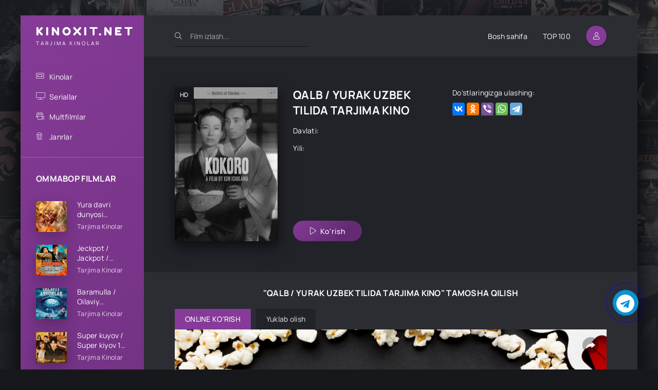

--- FILE ---
content_type: text/html; charset=utf-8
request_url: https://kinoxit.net/tarjima-kinolar/1276-qalb-yurak-uzbek-tilida-tarjima-kino.html
body_size: 32192
content:
<!DOCTYPE html>
<html lang="ru">
<head>
	<title>QALB / YURAK UZBEK TILIDA TARJIMA KINO » KINOXIT.NET - Tarjima Kino va Seriallar 2024</title>
<meta name="charset" content="utf-8">
<meta name="title" content="QALB / YURAK UZBEK TILIDA TARJIMA KINO » KINOXIT.NET - Tarjima Kino va Seriallar 2024">
<meta name="description" content="">
<meta name="keywords" content="">
<meta name="news_keywords" content="QALB / YURAK UZBEK TILIDA TARJIMA KINO">
<link rel="canonical" href="https://kinoxit.net/tarjima-kinolar/1276-qalb-yurak-uzbek-tilida-tarjima-kino.html">
<link rel="alternate" type="application/rss+xml" title="KINOXIT.NET - Tarjima Kino va Seriallar 2024" href="https://kinoxit.net/rss.xml">
<link rel="search" type="application/opensearchdescription+xml" title="KINOXIT.NET - Tarjima Kino va Seriallar 2024" href="https://kinoxit.net/index.php?do=opensearch">
<meta property="twitter:title" content="QALB / YURAK UZBEK TILIDA TARJIMA KINO » KINOXIT.NET - Tarjima Kino va Seriallar 2024">
<meta property="twitter:description" content="">
<meta property="twitter:url" content="https://kinoxit.net/tarjima-kinolar/1276-qalb-yurak-uzbek-tilida-tarjima-kino.html">
<meta property="twitter:card" content="summary_large_image">
<meta property="twitter:image" content="https://kinoxit.net/uploads/posts/2023-11/1688248454-670624079-serdce.webp">
<meta property="twitter:description" content="">
<meta property="og:type" content="article">
<meta property="og:site_name" content="KINOXIT.NET - Tarjima Kino va Seriallar 2024">
<meta property="og:title" content="QALB / YURAK UZBEK TILIDA TARJIMA KINO » KINOXIT.NET - Tarjima Kino va Seriallar 2024">
<meta property="og:description" content="">
<meta property="og:url" content="https://kinoxit.net/tarjima-kinolar/1276-qalb-yurak-uzbek-tilida-tarjima-kino.html">
<meta property="og:image" content="https://kinoxit.net/uploads/posts/2023-11/1688248454-670624079-serdce.webp">
<meta property="og:description" content="">
	<meta name="viewport" content="width=device-width, initial-scale=1.0" />
	<meta name="theme-color" content="#2700fe">
	<link rel="preload" href="/templates/playuz-dark/css/common.css" as="style">
	<link rel="preload" href="/templates/playuz-dark/css/styles.css" as="style">
	<link rel="preload" href="/templates/playuz-dark/css/engine.css" as="style">
	<link rel="preload" href="/templates/playuz-dark/css/fontawesome.css" as="style">
	<link rel="preload" href="/templates/playuz-dark/webfonts/manrope-400.woff2" as="font" type="font/woff2" crossorigin>
	<link rel="preload" href="/templates/playuz-dark/webfonts/manrope-500.woff2" as="font" type="font/woff2" crossorigin>
	<link rel="preload" href="/templates/playuz-dark/webfonts/manrope-700.woff2" as="font" type="font/woff2" crossorigin>
	<link rel="preload" href="/templates/playuz-dark/webfonts/fredoka-one-400.woff2" as="font" type="font/woff2" crossorigin>
	<link rel="preload" href="/templates/playuz-dark/webfonts/fa-light-300.woff2" as="font" type="font/woff2" crossorigin>
	<link rel="shortcut icon" href="/templates/playuz-dark/images/favicon.svg" />
	<link href="/templates/playuz-dark/css/common.css" type="text/css" rel="stylesheet" />
	<link href="/templates/playuz-dark/css/styles.css" type="text/css" rel="stylesheet" />
	<link href="/templates/playuz-dark/css/engine.css" type="text/css" rel="stylesheet" /> 
	<link href="/templates/playuz-dark/css/fontawesome.css" type="text/css" rel="stylesheet" />
	<script src="/player/playerjs.js" type="text/javascript"></script>
	<meta name="yandex-verification" content="deaa64a8165f5a30" />
	<meta name="google-site-verification" content="yyN1XemNhu3bQzVCNsQATP3WQzzLDeJEXuK6iiKr7O8" />
	
	<!-- Yandex.RTB -->
<script>window.yaContextCb=window.yaContextCb||[]</script>
<script src="https://yandex.ru/ads/system/context.js" async></script>
	
</head>

<body id="pmovie">

	<div class="wrapper">

		<div class="wrapper-container wrapper-main d-flex fd-column">

			<header class="header d-flex ai-center">
				<a href="/" class="logo header__logo">
					<div class="logo__title">KINOXIT.NET</div>
					<p class="logo__caption">Tarjima Kinolar</p>
				</a>
				<div class="header__search">
					<form id="quicksearch" method="post">
						<input type="hidden" name="do" value="search">
						<input type="hidden" name="subaction" value="search">
						<div class="header__search-box">
							<input id="story" name="story" placeholder="Film izlash..." type="text" autocomplete="off">
							<button type="submit" class="search-btn"><span class="fal fa-search"></span></button>
						</div>
					</form>
				</div>
				<ul class="header__menu d-flex jc-flex-end flex-grow-1 js-this-in-mobile-menu">
					<li><a href="/">Bosh sahifa</a></li>
					<li><a href="/top100.html">TOP 100</a></li>
				</ul>
				<div class="header__btn btn js-show-login"><span class="fal fa-user"></span></div>
				
				<div class="header__btn-menu d-none js-show-mobile-menu"><span class="fal fa-bars"></span></div>
			</header>

			<!-- END HEADER -->

			<div class="content flex-grow-1 cols d-flex">

				<aside class="col-side">



					<div class="side-block js-this-in-mobile-menu">
						<ul class="side-block__content side-block__menu side-block__menu--icon">			
									<li>
							<a href="#">Kinolar</a><span class="fal fa-ticket-alt"></span>
								<ul class="side-block__menu-hidden anim">
									<li><a href="/tarjima-kinolar/">Tarjima kinolar</a></li>
									<li><a href="/hind-kinolar/">Hindcha kinolar</a></li>
									<li><a href="/turk-kinolar/">Turkcha kinolar</a></li>
								</ul>
							</li>
							<li><a href="/seriallar/">Seriallar</a><span class="fal fa-tv"></span></li>
							<li><a href="/multfilmlar/">Multfilmlar</a><span class="fal fa-camera-movie"></span></li>                                                 
							                                               
							<li>
								<a href="#">Janrlar</a><span class="fal fa-popcorn"></span>
								<ul class="side-block__menu-hidden anim">
									<li><a href="/jangari/">Jangari</a></li>
									<li><a href="/komediya/">Komediya</a></li>
									<li><a href="/drama/">Drama</a></li>
									<li><a href="/melodrama/">Melodrama</a></li>
									<li><a href="/sarguzasht/">Sarguzasht</a></li>
									<li><a href="/qorqinchli/">Qo'rqinchli</a></li>
									<li><a href="/tarixiy/">Tarixiy</a></li>
									<li><a href="/klassika/">Klassika</a></li>
									<li><a href="/fantastika/">Fantastika</a></li>
									<li><a href="/hayotiy/">Hayotiy</a></li>
									<li><a href="/detektiv/">Detektiv</a></li>
									<li><a href="/sport/">Sport</a></li>
								</ul>
							</li>

						</ul>
					</div>

					<div class="side-block">
						<div class="side-block__title">OMMABOP FILMLAR</div>
						<div class="side-block__content">
						<a class="popular d-flex ai-center" href="https://kinoxit.net/tarjima-kinolar/4822-yura-davri-dunyosi-bogiga-qaytish-xitoy-filmi-uzbek-tilida-ozbekcha-2025-tarjima-kino-full-hd-skachat.html">
	<div class="popular__img img-fit-cover">
		<img class="xfieldimage kino_rasm_kichik" src="/uploads/posts/2025-12/1766301021_00000000000.webp" alt="">
	</div>
	<div class="popular__desc flex-grow-1">
		<div class="popular__title line-clamp">Yura davri dunyosi bog&#039;iga qaytish Xitoy filmi Uzbek tilida O&#039;zbekcha 2025 tarjima kino Full HD skachat</div>
		<ul class="poster__subtitle">
			<li class="ws-nowrap">Tarjima Kinolar</li>
		</ul>
	</div>
</a><a class="popular d-flex ai-center" href="https://kinoxit.net/tarjima-kinolar/4823-jeckpot-jackpot-dzhekpot-premyera-uzbek-tilida-ozbekcha-2025-tarjima-kino-full-hd-tas-ix-skachat.html">
	<div class="popular__img img-fit-cover">
		<img class="xfieldimage kino_rasm_kichik" src="/uploads/posts/2025-12/1766302115_000000000000.webp" alt="">
	</div>
	<div class="popular__desc flex-grow-1">
		<div class="popular__title line-clamp">Jeckpot / Jackpot / Джекпот Premyera Uzbek tilida O&#039;zbekcha 2025 tarjima kino Full HD tas-ix skachat</div>
		<ul class="poster__subtitle">
			<li class="ws-nowrap">Tarjima Kinolar</li>
		</ul>
	</div>
</a><a class="popular d-flex ai-center" href="https://kinoxit.net/tarjima-kinolar/4824-baramulla-oilaviy-arvohlar-premyera-yangi-hind-kino-uzbek-tilida-2025-tarjima-kino-full-hd-skachat.html">
	<div class="popular__img img-fit-cover">
		<img class="xfieldimage kino_rasm_kichik" src="/uploads/posts/2025-12/1766303473_0000000000000.webp" alt="">
	</div>
	<div class="popular__desc flex-grow-1">
		<div class="popular__title line-clamp">Baramulla / Oilaviy arvohlar Premyera Yangi Hind kino Uzbek tilida 2025 tarjima kino Full HD skachat</div>
		<ul class="poster__subtitle">
			<li class="ws-nowrap">Tarjima Kinolar</li>
		</ul>
	</div>
</a><a class="popular d-flex ai-center" href="https://kinoxit.net/seriallar/4821-super-kuyov-super-kiyov-1-2-3-4-5-6-7-8-9-10-15-20-30-50-60-70-qism-koreya-seriali-uzbek-tilida-barcha-qismlar.html">
	<div class="popular__img img-fit-cover">
		<img class="xfieldimage kino_rasm_kichik" src="/uploads/posts/2025-12/1766165316_b67e73bb57_fabrika-formatovscreenshot_1.webp" alt="">
	</div>
	<div class="popular__desc flex-grow-1">
		<div class="popular__title line-clamp">Super kuyov / Super kiyov 1-2-3-4-5-6-7-8-9-10-15-20-30-50-60-70 qism Koreya seriali uzbek tilida Barcha qismlar</div>
		<ul class="poster__subtitle">
			<li class="ws-nowrap">Tarjima Kinolar</li>
		</ul>
	</div>
</a><a class="popular d-flex ai-center" href="https://kinoxit.net/seriallar/4828-qoch-xonim-kelyapti-1-2-3-4-5-6-7-8-9-10-15-20-30-50-60-70-qism-koreya-seriali-uzbek-tilida-barcha-qismlar.html">
	<div class="popular__img img-fit-cover">
		<img class="xfieldimage kino_rasm_kichik" src="/uploads/posts/2025-12/1766353029_ascax.webp" alt="">
	</div>
	<div class="popular__desc flex-grow-1">
		<div class="popular__title line-clamp">Qoch Xonim Kelyapti 1-2-3-4-5-6-7-8-9-10-15-20-30-50-60-70 qism Koreya seriali uzbek tilida Barcha qismlar</div>
		<ul class="poster__subtitle">
			<li class="ws-nowrap">Tarjima Kinolar</li>
		</ul>
	</div>
</a><a class="popular d-flex ai-center" href="https://kinoxit.net/tarjima-kinolar/4746-yolgon-saroblari-3-ustasi-faranglar-3-premyera-uzbek-tilida-ozbekcha-2025-tarjima-kino-full-hd-tas-ix-skachat.html">
	<div class="popular__img img-fit-cover">
		<img class="xfieldimage kino_rasm_kichik" src="/uploads/posts/2025-11/1763390937_000000.webp" alt="">
	</div>
	<div class="popular__desc flex-grow-1">
		<div class="popular__title line-clamp">Yolg&#039;on saroblari 3 / Ustasi faranglar 3 Premyera Uzbek tilida O&#039;zbekcha 2025 tarjima kino Full HD tas-ix skachat</div>
		<ul class="poster__subtitle">
			<li class="ws-nowrap">Tarjima Kinolar</li>
		</ul>
	</div>
</a><a class="popular d-flex ai-center" href="https://kinoxit.net/tarjima-kinolar/4829-arvohli-uy-1-arvohli-saroy-1-aranmanai-1-hind-kino-uzbek-tilida-ozbekcha-2014-tarjima-kino-full-hd-tas-ix-skachat.html">
	<div class="popular__img img-fit-cover">
		<img class="xfieldimage kino_rasm_kichik" src="/uploads/posts/2025-12/1766415300_00000000000000.webp" alt="">
	</div>
	<div class="popular__desc flex-grow-1">
		<div class="popular__title line-clamp">Arvohli uy 1 / Arvohli saroy 1 / Aranmanai 1 Hind kino Uzbek tilida O&#039;zbekcha 2014 tarjima kino Full HD tas-ix skachat</div>
		<ul class="poster__subtitle">
			<li class="ws-nowrap">Tarjima Kinolar</li>
		</ul>
	</div>
</a><a class="popular d-flex ai-center" href="https://kinoxit.net/tarjima-kinolar/4832-arvohli-uy-2-arvohli-saroy-2-aranmanai-2-hind-kino-uzbek-tilida-ozbekcha-2016-tarjima-kino-hd-skachat.html">
	<div class="popular__img img-fit-cover">
		<img class="xfieldimage kino_rasm_kichik" src="/uploads/posts/2025-12/1766495886_00.webp" alt="">
	</div>
	<div class="popular__desc flex-grow-1">
		<div class="popular__title line-clamp">Arvohli uy 2 / Arvohli saroy 2 / Aranmanai 2 Hind kino Uzbek tilida O&#039;zbekcha 2016 tarjima kino HD skachat</div>
		<ul class="poster__subtitle">
			<li class="ws-nowrap">Tarjima Kinolar</li>
		</ul>
	</div>
</a><a class="popular d-flex ai-center" href="https://kinoxit.net/tarjima-kinolar/4836-arvohli-uy-3-arvohli-saroy-3-aranmanai-3-hind-kino-uzbek-tilida-2021-tarjima-kino-full-hd-skachat.html">
	<div class="popular__img img-fit-cover">
		<img class="xfieldimage kino_rasm_kichik" src="/uploads/posts/2025-12/1766587900_0000.webp" alt="">
	</div>
	<div class="popular__desc flex-grow-1">
		<div class="popular__title line-clamp">Arvohli uy 3 / Arvohli saroy 3 / Aranmanai 3 Hind kino Uzbek tilida 2021 tarjima kino Full HD skachat</div>
		<ul class="poster__subtitle">
			<li class="ws-nowrap">Tarjima Kinolar</li>
		</ul>
	</div>
</a><a class="popular d-flex ai-center" href="https://kinoxit.net/tarjima-kinolar/4830-yangi-yildagi-talonchilik-rojdestvodagi-ogirlik-2025-uzbek-tilida-ozbekcha-tarjima-kino-full-hd-tas-ix-skachat.html">
	<div class="popular__img img-fit-cover">
		<img class="xfieldimage kino_rasm_kichik" src="/uploads/posts/2025-12/1766420469_xe6b99db6c5f940afcb3cce3855ece6_webp_pagespeed_ic_trxafki33z-1.webp" alt="">
	</div>
	<div class="popular__desc flex-grow-1">
		<div class="popular__title line-clamp">Yangi yildagi talonchilik / Rojdestvodagi o&#039;g&#039;irlik 2025 Uzbek tilida O&#039;zbekcha tarjima kino Full HD tas-ix skachat</div>
		<ul class="poster__subtitle">
			<li class="ws-nowrap">Tarjima Kinolar</li>
		</ul>
	</div>
</a>
						</div>
					</div>
					
					<div class="soc-channels d-flex jc-center">
						<a href="#" target="_blank" class="soc-channels__item tlg"></a>
						<a href="#" target="_blank" class="soc-channels__item vk"></a>
						<a href="#" target="_blank" class="soc-channels__item yt"></a>
					</div>

				</aside>

				<!-- END COL SIDE -->

				<main class="col-main flex-grow-1 d-flex fd-column grid-2">
					
					
					
					
					<div class="flex-grow-1"><article class="page ignore-select pmovie">

	<div class="page__subcols d-flex">

		<div class="page__subcol-side">
			<div class="pmovie__poster img-fit-cover">
			<img class="xfieldimage kino_rasm_kichik" src="/uploads/posts/2023-11/1688248454-670624079-serdce.webp" alt="">
				<div class="poster__label">HD</div>
			</div>
		</div>

		<!-- END PAGE SUBCOL SIDE -->

		<header class="page__subcol-main flex-grow-1 d-flex fd-column">
			<h1>QALB / YURAK UZBEK TILIDA TARJIMA KINO</h1>
            
            
			<div class="pmovie__year">Davlati: </div>
			<div class="pmovie__year">Yili: </div>
            
            

			<div class="pmovie__genres flex-grow-1">            				

                    
                    
                    
                    
                    
                    
                    
                    
                    
                    
                    
                    
            </div>
            
            
            
			<div class="pmovie__subinfo d-flex jc-space-between ai-center">
				<div class="pmovie__btn btn icon-at-left js-scroll-to"><span class="fal fa-play"></span>Ko'rish</div>
					</div>
		</header>

		<!-- END PAGE SUBCOL MAIN -->
        
        <!-- Yandex.RTB R-A-5965949-3 -->
<div id="yandex_rtb_R-A-5965949-3"></div>
<script>
window.yaContextCb.push(()=>{
	Ya.Context.AdvManager.render({
		"blockId": "R-A-5965949-3",
		"renderTo": "yandex_rtb_R-A-5965949-3"
	})
})
</script>
        
		<ul class="page__subcol-side2 pmovie__header-list">
			<li class="pmovie__share not-shown-ajax">
				<div>Do'stlaringizga ulashing:</div>
				<div class="ya-share2 not-loaded" data-services="vkontakte,facebook,odnoklassniki,viber,whatsapp,telegram" data-counter="ig"></div>
			
            
            </li>
			
		</ul>

	</div>

	<!-- END PAGE SUBCOLS -->

	<h2 class="page__subtitle">"QALB / YURAK UZBEK TILIDA TARJIMA KINO" TAMOSHA QILISH</h2>	
	<div class="pmovie__player tabs-block">
		<div class="pmovie__player-controls d-flex ai-center">
			<div class="tabs-block__select d-flex flex-grow-1">
				<span>ONLINE KO'RISH</span> 
					<span>Yuklab olish</span> 
			</div>
		</div>
		<div class="tabs-block__content d-none video-inside video-responsive">
            
             
             
 				<div id="player"></div>
                <script>
					var player = new Playerjs({id:"player", file:"https://topfilm.info/6/tarjima_kinolar/Qalb_1955_480.mp4", poster:"/img/poster.jpg"});
                </script>                
            </div>
			<div class="tabs-block__content d-none video-inside video-responsive">
			<center> <br>
                <a class="btn1" href="https://topfilm.info/6/tarjima_kinolar/Qalb_1955_480.mp4"> 
                    <button type="button" class="btn btn-trailer"><i></i>YUKLAB OLISH</button> </a>
			</center></div>
            <br>
            <br>
            <br>

                            
         	                               </div>

                    

	<section class="sect pmovie__related">
		<h2 class="sect__title sect__header">O'xshash kinolar:</h2>
		<div class="sect__content d-grid">
			<a class="poster grid-item d-flex fd-column has-overlay" href="https://kinoxit.net/tarjima-kinolar/794-fil-ovchisi-oq-ovchi-qora-yurak-uzbek-tilida-tarjima-kino.html">
    <div class="poster__img img-responsive img-responsive--portrait img-fit-cover">
			<img class="xfieldimage kino_rasm_kichik" src="/uploads/posts/2023-11/1667241026-440194254-belyy-ohotnik-chernoe-serdce.webp" alt="">
        <div class="poster__label">HD</div>
    </div>
    <div class="poster__desc">
        <h3 class="poster__title ws-nowrap">FIL OVCHISI / OQ OVCHI, QORA YURAK UZBEK TILIDA TARJIMA KINO</h3>
        <ul class="poster__subtitle ws-nowrap">
            <li></li>
            <li>Tarjima Kinolar</li>
        </ul>
    </div>
</a><a class="poster grid-item d-flex fd-column has-overlay" href="https://kinoxit.net/tarjima-kinolar/1264-umidsiz-yurak-uzbek-tilida-tarjima-kino.html">
    <div class="poster__img img-responsive img-responsive--portrait img-fit-cover">
			<img class="xfieldimage kino_rasm_kichik" src="/uploads/posts/2023-11/1686329872-352504339-ved-serdce-esche-ditya.webp" alt="">
        <div class="poster__label">HD</div>
    </div>
    <div class="poster__desc">
        <h3 class="poster__title ws-nowrap">UMIDSIZ YURAK UZBEK TILIDA TARJIMA KINO</h3>
        <ul class="poster__subtitle ws-nowrap">
            <li></li>
            <li>Tarjima Kinolar</li>
        </ul>
    </div>
</a><a class="poster grid-item d-flex fd-column has-overlay" href="https://kinoxit.net/tarjima-kinolar/69-otash-qalb-yonayotgan-ehtiros-uzbek-tilida-tarjima-kino.html">
    <div class="poster__img img-responsive img-responsive--portrait img-fit-cover">
			<img class="xfieldimage kino_rasm_kichik" src="/uploads/posts/2023-11/1644342710-1247586918-zhguchaya-strast.webp" alt="">
        <div class="poster__label">HD</div>
    </div>
    <div class="poster__desc">
        <h3 class="poster__title ws-nowrap">OTASH QALB / YONAYOTGAN EHTIROS UZBEK TILIDA TARJIMA KINO</h3>
        <ul class="poster__subtitle ws-nowrap">
            <li></li>
            <li>Tarjima Kinolar</li>
        </ul>
    </div>
</a><a class="poster grid-item d-flex fd-column has-overlay" href="https://kinoxit.net/tarjima-kinolar/728-qalb-hotirjamligi-uzbek-tilida-tarjima-kino.html">
    <div class="poster__img img-responsive img-responsive--portrait img-fit-cover">
			<img class="xfieldimage kino_rasm_kichik" src="/uploads/posts/2023-11/1664976369-1180795343-esh-molis-lyubi.webp" alt="">
        <div class="poster__label">HD</div>
    </div>
    <div class="poster__desc">
        <h3 class="poster__title ws-nowrap">QALB HOTIRJAMLIGI UZBEK TILIDA TARJIMA KINO</h3>
        <ul class="poster__subtitle ws-nowrap">
            <li></li>
            <li>Tarjima Kinolar</li>
        </ul>
    </div>
</a><a class="poster grid-item d-flex fd-column has-overlay" href="https://kinoxit.net/tarjima-kinolar/908-yonayotgan-qalb-diljale-uzbek-tilida-tarjima-kino.html">
    <div class="poster__img img-responsive img-responsive--portrait img-fit-cover">
			<img class="xfieldimage kino_rasm_kichik" src="/uploads/posts/2023-11/1671550801-2108707091-arest.webp" alt="">
        <div class="poster__label">HD</div>
    </div>
    <div class="poster__desc">
        <h3 class="poster__title ws-nowrap">YONAYOTGAN QALB / DILJALE UZBEK TILIDA TARJIMA KINO</h3>
        <ul class="poster__subtitle ws-nowrap">
            <li></li>
            <li>Tarjima Kinolar</li>
        </ul>
    </div>
</a>
		</div>
	</section>
	
	<div class="page__comments">
		<div class="page__comments-title">Izohlar</div>
		<div class="page__comments-info">
			<span class="fal fa-exclamation-circle"></span>
                Iltimos <a href="/izoh.html">izoh yozish qoidalariga </a> amal qiling!
		</div>
		<script async src="https://comments.app/js/widget.js?3" data-comments-app-website="o-uhtnmu" data-limit="5" data-color="FFFFFF" data-colorful="1" data-dark="1"></script>
	</div>

</article>

<script>
    var videosDiv = document.getElementById("videos_lnkz");
    var seriesTitleElement = document.getElementById("Links-textz");
    var videoFrame = document.getElementById("videoFrame");
    var videoSelect = document.getElementById("videoSelect");
    var selectLabel = document.getElementById("selectLabel");
    var links = videosDiv.textContent.trim().split('\n');
    links.forEach(function(link, index) {
        var option = document.createElement("option");
        option.value = link.trim();
        option.text = (index + 1)+ "-" +seriesTitleElement.textContent; 
        videoSelect.appendChild(option);
    });

    if (links.length > 1) {
        videoSelect.style.display = "block";
        selectLabel.style.display = "block";
    }

    function changeVideo() {
        var selectedValue = videoSelect.value;
        videoFrame.src = selectedValue;
        videoFrame.style.display = "block";
    }
    window.onload = function () {
        changeVideo();
    };
</script></div>
					<div class="speedbar ws-nowrap"><a href="https://kinoxit.net/">KINOXIT.NET</a> » <a href="https://kinoxit.net/tarjima-kinolar/">Tarjima Kinolar</a> » QALB / YURAK UZBEK TILIDA TARJIMA KINO</div>
				</main>
				
				<!-- END COL MAIN -->

			</div>

			<!-- END CONTENT -->

			<footer class="footer d-flex ai-center">
				<div class="footer__text flex-grow-1">
					© KINOXIT.NET - 2024.
						<br>
						<div class="oq">
						<a href="/dmca_en.html">DMCA</a> |
						<a href="/izoh.html">Qoidalar</a> |
						<a href="/reklama.html">Reklama</a> |
						<a href="#">Обратная связь</a>
					</div>
					</div>
				<a href="/?do=feedback" class="footer__btn btn">Правообладателям</a>
				<div class="footer__counter">
					
					<!-- Yandex.Metrika counter -->
<script type="text/javascript" >
   (function(m,e,t,r,i,k,a){m[i]=m[i]||function(){(m[i].a=m[i].a||[]).push(arguments)};
   m[i].l=1*new Date();
   for (var j = 0; j < document.scripts.length; j++) {if (document.scripts[j].src === r) { return; }}
   k=e.createElement(t),a=e.getElementsByTagName(t)[0],k.async=1,k.src=r,a.parentNode.insertBefore(k,a)})
   (window, document, "script", "https://mc.yandex.ru/metrika/tag.js", "ym");

   ym(95450100, "init", {
		clickmap:true,
		trackLinks:true,
		accurateTrackBounce:true
   });
</script>
<noscript><div><img src="https://mc.yandex.ru/watch/95450100" style="position:absolute; left:-9999px;" alt="" /></div></noscript>
<!-- /Yandex.Metrika counter -->
					
				  <!--LiveInternet counter--><a href="https://www.liveinternet.ru/click"
target="_blank"><img id="licntE850" width="88" height="31" style="border:0" 
title="LiveInternet: показано число просмотров за 24 часа, посетителей за 24 часа и за сегодня"
src="[data-uri]"
alt=""/></a><script>(function(d,s){d.getElementById("licntE850").src=
"https://counter.yadro.ru/hit?t21.6;r"+escape(d.referrer)+
((typeof(s)=="undefined")?"":";s"+s.width+"*"+s.height+"*"+
(s.colorDepth?s.colorDepth:s.pixelDepth))+";u"+escape(d.URL)+
";h"+escape(d.title.substring(0,150))+";"+Math.random()})
(document,screen)</script><!--/LiveInternet-->  
					
					
				</div>
			</footer>

            <style type="text/css">
 .telegram-button {
 position: fixed;
 right: 13px;
 bottom: 80px;
 transform: translate(-50%, -50%);
 background: #0894d1; /*цвет кнопки*/
 border-radius: 50%;
 width: 50px; /*ширина кнопки*/
 height: 50px; /*высота кнопки*/
 color: #fff;
 text-align: center;
 line-height: 53px; /*центровка иконки в кнопке*/
 font-size: 35px; /*размер иконки*/
 z-index: 9999;
}
.telegram-button a {
 color: #fff;
}
.telegram-button:before,
.telegram-button:after {
 content: " ";
 display: block;
 position: absolute;
 border: 50%;
 border: 1px solid blue; /*цвет анимированных волн от кнопки*/
 left: -20px;
 right: -20px;
 top: -20px;
 bottom: -20px;
 border-radius: 50%;
 animation: animate 1.5s cubic-bezier(0, 0, 0.96, 0.73) infinite;
   
 opacity: 0;
 backface-visibility: hidden; 
}
 
.telegram-button:after{
 animation-delay: .5s;
}
 
@keyframes animate
{
 0%
 {
 transform: scale(0.5);
 opacity: 0;
 }
 50%
 {
 opacity: 1;
 }
 100%
 {
 transform: scale(1.2);
 opacity: 0;
 }
}
 
 </style>

<link rel="stylesheet" href="https://cdnjs.cloudflare.com/ajax/libs/font-awesome/4.7.0/css/font-awesome.min.css">


<a href="https://uzhd.org/" target="_blank" title="Скачать в Telegram" rel="noopener noreferrer"><div class="telegram-button"><i class="fa fa-telegram"></i></div></a></div>
            
            
			<!-- END FOOTER -->

		</div>

		<!-- END WRAPPER-MAIN -->

	</div>

	<!-- END WRAPPER -->

	

<div class="login login--not-logged d-none">
	<div class="login__header d-flex jc-space-between ai-center">
		<div class="login__title stretch-free-width ws-nowrap">Войти <a href="/?do=register">Регистрация</a></div>
		<div class="login__close"><span class="fal fa-times"></span></div>
	</div>
	<form method="post">
	<div class="login__content">
		<div class="login__row">
			<div class="login__caption">Логин:</div>
			<div class="login__input"><input type="text" name="login_name" id="login_name" placeholder="Ваш логин"/></div>
			<span class="fal fa-user"></span>
		</div>
		<div class="login__row">
			<div class="login__caption">Пароль: <a href="https://kinoxit.net/index.php?do=lostpassword">Забыли пароль?</a></div>
			<div class="login__input"><input type="password" name="login_password" id="login_password" placeholder="Ваш пароль" /></div>
			<span class="fal fa-lock"></span>
		</div>
		<label class="login__row checkbox" for="login_not_save">
			<input type="checkbox" name="login_not_save" id="login_not_save" value="1"/>
			<span>Не запоминать меня</span>
		</label>
		<div class="login__row">
			<button onclick="submit();" type="submit" title="Вход">Войти на сайт</button>
			<input name="login" type="hidden" id="login" value="submit" />
		</div>
	</div>
	<div class="login__social">
		<div class="login__social-caption">Или войти через</div>
		<div class="login__social-btns">
			
			
			
			
			
			
		</div>
	</div>
	</form>
</div>

	
<script src="/engine/classes/js/jquery3.js?v=5787b"></script>
<script src="/engine/classes/js/jqueryui3.js?v=5787b" defer></script>
<script src="/engine/classes/js/dle_js.js?v=5787b" defer></script>
<script type="application/ld+json">{"@context":"https://schema.org","@graph":[{"@type":"BreadcrumbList","@context":"https://schema.org/","itemListElement":[{"@type":"ListItem","position":1,"item":{"@id":"https://kinoxit.net/","name":"KINOXIT.NET"}},{"@type":"ListItem","position":2,"item":{"@id":"https://kinoxit.net/tarjima-kinolar/","name":"Tarjima Kinolar"}},{"@type":"ListItem","position":3,"item":{"@id":"https://kinoxit.net/tarjima-kinolar/1276-qalb-yurak-uzbek-tilida-tarjima-kino.html","name":"QALB / YURAK UZBEK TILIDA TARJIMA KINO"}}]}]}</script>
	<script src="/templates/playuz-dark/js/libs.js"></script>
	<script>
<!--
var dle_root       = '/';
var dle_admin      = '';
var dle_login_hash = '0236b31a7d21b2ff394a85c2046b23ae4303111f';
var dle_group      = 5;
var dle_skin       = 'playuz-dark';
var dle_wysiwyg    = '2';
var quick_wysiwyg  = '2';
var dle_min_search = '4';
var dle_act_lang   = ["Да", "Нет", "Ввод", "Отмена", "Сохранить", "Удалить", "Загрузка. Пожалуйста, подождите..."];
var menu_short     = 'Быстрое редактирование';
var menu_full      = 'Полное редактирование';
var menu_profile   = 'Просмотр профиля';
var menu_send      = 'Отправить сообщение';
var menu_uedit     = 'Админцентр';
var dle_info       = 'Информация';
var dle_confirm    = 'Подтверждение';
var dle_prompt     = 'Ввод информации';
var dle_req_field  = ["Заполните поле с именем", "Заполните поле с сообщением", "Заполните поле с темой сообщения"];
var dle_del_agree  = 'Вы действительно хотите удалить? Данное действие невозможно будет отменить';
var dle_spam_agree = 'Вы действительно хотите отметить пользователя как спамера? Это приведёт к удалению всех его комментариев';
var dle_c_title    = 'Отправка жалобы';
var dle_complaint  = 'Укажите текст Вашей жалобы для администрации:';
var dle_mail       = 'Ваш e-mail:';
var dle_big_text   = 'Выделен слишком большой участок текста.';
var dle_orfo_title = 'Укажите комментарий для администрации к найденной ошибке на странице:';
var dle_p_send     = 'Отправить';
var dle_p_send_ok  = 'Уведомление успешно отправлено';
var dle_save_ok    = 'Изменения успешно сохранены. Обновить страницу?';
var dle_reply_title= 'Ответ на комментарий';
var dle_tree_comm  = '0';
var dle_del_news   = 'Удалить статью';
var dle_sub_agree  = 'Вы действительно хотите подписаться на комментарии к данной публикации?';
var dle_captcha_type  = '0';
var dle_share_interesting  = ["Поделиться ссылкой на выделенный текст", "Twitter", "Facebook", "Вконтакте", "Прямая ссылка:", "Нажмите правой клавишей мыши и выберите «Копировать ссылку»"];
var DLEPlayerLang     = {prev: 'Предыдущий',next: 'Следующий',play: 'Воспроизвести',pause: 'Пауза',mute: 'Выключить звук', unmute: 'Включить звук', settings: 'Настройки', enterFullscreen: 'На полный экран', exitFullscreen: 'Выключить полноэкранный режим', speed: 'Скорость', normal: 'Обычная', quality: 'Качество', pip: 'Режим PiP'};
var allow_dle_delete_news   = false;
var dle_search_delay   = false;
var dle_search_value   = '';
jQuery(function($){
FastSearch();
});
//-->
</script>

	<!-- Yandex.RTB R-A-5965949-1 -->
<script>
window.yaContextCb.push(()=>{
	Ya.Context.AdvManager.render({
		"blockId": "R-A-5965949-1",
		"type": "floorAd",
		"platform": "touch"
	})
})
</script>
	
	<!-- Yandex.RTB R-A-5965949-2 -->
<script>
window.yaContextCb.push(()=>{
	Ya.Context.AdvManager.render({
		"blockId": "R-A-5965949-2",
		"type": "fullscreen",
		"platform": "touch"
	})
})
</script>
	
  
    <!-- Yandex.RTB R-A-5965949-4 -->
<script>
window.yaContextCb.push(()=>{
	Ya.Context.AdvManager.render({
		"blockId": "R-A-5965949-4",
		"type": "floorAd",
		"platform": "desktop"
	})
})
</script>
    
    
</body>
</html>

--- FILE ---
content_type: text/html; charset=utf-8
request_url: https://comments.app/embed/view?website=o-uhtnmu&page_url=https%3A%2F%2Fkinoxit.net%2Ftarjima-kinolar%2F1276-qalb-yurak-uzbek-tilida-tarjima-kino.html&origin=https%3A%2F%2Fkinoxit.net&page_title=QALB%20%2F%20YURAK%20UZBEK%20TILIDA%20TARJIMA%20KINO%20%C2%BB%20KINOXIT.NET%20-%20Tarjima%20Kino%20va%20Seriallar%202024&limit=5&color=FFFFFF&colorful=1&dark=1
body_size: 2414
content:
<!DOCTYPE html>
<html>
  <head>
    <meta charset="utf-8">
    <title>DiscussBot</title>
    <base target="_blank">
    <script>
try { if (window.localStorage && localStorage["bcom_token"]) {
  var arr = [];
  for (var i = 0; i < localStorage.length; i++) {
    var key = localStorage.key(i);
    arr.push(encodeURIComponent(key) + '=' + encodeURIComponent(localStorage[key]));
  }
  var ls = arr.join('; ');
  var xhr = new XMLHttpRequest();
  xhr.open('GET', location.href);
  xhr.setRequestHeader('X-Requested-With', 'relogin');
  xhr.setRequestHeader('X-Local-Storage', ls);
  xhr.onreadystatechange = function() {
    if (xhr.readyState == 4) {
      if (typeof xhr.responseBody == 'undefined' && xhr.responseText) {
        document.write(xhr.responseText);
        document.close();
      }
    }
  };
  xhr.withCredentials = true;
  xhr.send();
  document.close();
  document.open();
  console.log('xhr reload');
} } catch (e) {}
</script>
    <meta name="viewport" content="width=device-width, initial-scale=1.0, minimum-scale=1.0, maximum-scale=1.0, user-scalable=no" />
    <meta name="format-detection" content="telephone=no" />
    <meta http-equiv="X-UA-Compatible" content="IE=edge" />
    <meta name="MobileOptimized" content="176" />
    <meta name="HandheldFriendly" content="True" />
    <meta name="robots" content="noindex, nofollow" />
    <link rel="shortcut icon" href="/img/favicon.ico?1" type="image/x-icon">
    <link href="https://tg.dev/css/font-roboto.css?1" rel="stylesheet" type="text/css">
    <link href="https://tg.dev/css/bootstrap.min.css?3" rel="stylesheet">
    <link href="https://tg.dev/css/bootstrap-extra.css?2" rel="stylesheet">
    <link href="https://tg.dev/css/widget-frame.css?72" rel="stylesheet">
    <link href="/css/comments.css?31" rel="stylesheet">
    <style>body.bc-dark a,
body.bc-dark a:hover,
body.bc-dark .btn-link,
body.bc-dark .btn-link:hover,
body.bc-dark .btn-link:focus,
body.bc-dark .btn-default,
body.bc-dark .btn-default:hover,
body.bc-dark .btn-default:focus,
body.bc-dark .field-focused .bc-form-label,
body.bc-dark .bc-comments .liked .bc-comment-like,
body.bc-dark .bc-comments .disliked .bc-comment-dislike {
  color: #ffffff;
}
body.bc-dark .accent-color {
  color: #ffffff !important;
}
body.bc-dark .btn-link:hover,
body.bc-dark .btn-link:focus,
body.bc-dark .btn-default:hover,
body.bc-dark .btn-default:focus {
  background-color: rgba(255,255,255,0.1);
}
body.bc-dark input.bc-form-control:focus {
  box-shadow: inset 0 -2px 0 #ffffff;
}
body.bc-dark .bc-comments .bc-comment-reply-content:before,
body.bc-dark .bc-comments-footer .bc-comment-reply-content:before {
  border-left-color: #ffffff;
}
body.bc-dark .accent-bg,
body.bc-dark .accent-bg-hover {
  background-color: #ffffff !important;
}
body.bc-dark .accent-bg-hover:hover,
body.bc-dark .accent-bg-hover:focus {
  background-color: #f2f2f2 !important;
}

body.bc-dark .radio-item .radio-input-icon:before,
body.bc-dark .checkbox-item .checkbox-input-icon:before {
  border-color: #ffffff;
}
body.bc-dark .radio-item .radio-input-icon:after,
body.bc-dark .checkbox-item .checkbox-input-icon:before {
  background-color: #ffffff;
}
body.bc-dark .bc-customize-btn:before {
  background-image: url('data:image/svg+xml,%3Csvg height="18" viewBox="0 0 18 18" width="18" xmlns="http://www.w3.org/2000/svg"%3E%3Cpath d="m241 617c-4.97 0-9 4.03-9 9s4.03 9 9 9c.83 0 1.5-.67 1.5-1.5 0-.39-.15-.74-.39-1.01-.23-.26-.38-.61-.38-.99 0-.83.67-1.5 1.5-1.5h1.77c2.76 0 5-2.24 5-5 0-4.42-4.03-8-9-8zm-5.5 9c-.83 0-1.5-.67-1.5-1.5s.67-1.5 1.5-1.5 1.5.67 1.5 1.5-.67 1.5-1.5 1.5zm3-4c-.83 0-1.5-.67-1.5-1.5s.67-1.5 1.5-1.5 1.5.67 1.5 1.5-.67 1.5-1.5 1.5zm5 0c-.83 0-1.5-.67-1.5-1.5s.67-1.5 1.5-1.5 1.5.67 1.5 1.5-.67 1.5-1.5 1.5zm3 4c-.83 0-1.5-.67-1.5-1.5s.67-1.5 1.5-1.5 1.5.67 1.5 1.5-.67 1.5-1.5 1.5z" fill="%23ffffff" transform="translate(-232 -617)"/%3E%3C/svg%3E');
}
body.bc-dark .bc-comments .liked .bc-comment-like:before,
body.bc-icons-outlined.bc-dark .bc-comments .liked .bc-comment-like:before {
  background-image: url('data:image/svg+xml,%3Csvg height="16" viewBox="0 0 48 48" width="16" xmlns="http://www.w3.org/2000/svg"%3E%3Cpath d="m3.34712935 19.8555842 5.45197263-10.57316098c.73509745-1.27167797 2.06235672-4.28242322 3.51213222-4.28242322h18.305758c1.9476378 0 3.3830078.57849476 3.3830078 1.29101894v20.02892816c0 1.1233158-.799747 2.2042421-1.5756832 3.009638l-12.6053622 11.6567657c-1.4805025.0922093-2.452447-.282783-2.9158337-1.1249768-.6950799-1.2632903-.5310974-3.154234-.4290005-3.6205157l2.1175956-10.1419572h-11.50784136c-2.24613106 0-4.08387464.0726838-4.08387464-2.2587259v-2.2890204c0-.5934497.12251624-1.1657048.34712935-1.6955706zm36.31953735-14.8555842h2.6666666c1.4727592 0 2.6666667 1.17525253 2.6666667 2.625v15.75c0 1.4497475-1.1939075 2.625-2.6666667 2.625h-2.6666666c-1.4727592 0-2.6666667-1.1752525-2.6666667-2.625v-15.75c0-1.44974747 1.1939075-2.625 2.6666667-2.625z" fill="%23ffffff" transform="matrix(-1 0 0 -1 48 46)"/%3E%3C/svg%3E');
}
body.bc-dark .bc-comments .disliked .bc-comment-dislike:before,
body.bc-icons-outlined.bc-dark .bc-comments .disliked .bc-comment-dislike:before {
  background-image: url('data:image/svg+xml,%3Csvg height="16" viewBox="0 0 48 48" width="16" xmlns="http://www.w3.org/2000/svg"%3E%3Cpath d="m3.34712935 22.8555842 5.45197263-10.573161c.73509745-1.271678 2.06235672-4.2824232 3.51213222-4.2824232h18.305758c1.9476378 0 3.3830078.57849476 3.3830078 1.29101894v20.02892816c0 1.1233158-.799747 2.2042421-1.5756832 3.009638l-12.6053622 11.6567657c-1.4805025.0922093-2.452447-.282783-2.9158337-1.1249768-.6950799-1.2632903-.5310974-3.154234-.4290005-3.6205157l2.1175956-10.1419572h-11.50784136c-2.24613106 0-4.08387464.0726838-4.08387464-2.2587259v-2.2890204c0-.5934497.12251624-1.1657048.34712935-1.6955706zm36.31953735-14.8555842h2.6666666c1.4727592 0 2.6666667 1.17525253 2.6666667 2.625v15.75c0 1.4497475-1.1939075 2.625-2.6666667 2.625h-2.6666666c-1.4727592 0-2.6666667-1.1752525-2.6666667-2.625v-15.75c0-1.44974747 1.1939075-2.625 2.6666667-2.625z" fill="%23ffffff" transform="matrix(-1 0 0 1 48 0)"/%3E%3C/svg%3E');
}</style>
  </head>
  <body class="emoji_image bc-embed-mode bc-dark bc-accent-light" style="display:none">
    <div class="bc-content-wrap">
  <section class="bc-content no-transition">
    
    <div class="bc-header-wrap">
      
      <h3 class="bc-header">Comments</h3>
    </div>
    <div class="bc-comments"><div class="bc-list-empty-wrap">
  <div class="bc-list-empty">Be the first to add a comment</div>
</div><div class="bc-load-more accent-bg-hover bc-autoload hide" data-after=""></div></div>
      <div class="bc-comments-footer">
    <div class="bc-comments-footer-content">
      <form class="bc-comment-form bc-new-comment-form">
        <input type="hidden" name="thread_id" value="4OiSEloa" />
      </form>
      <div class="bc-comment-login">
        <div class="accent-bg-hover bc-comment-login-btn">Log in to comment</div>
      </div>
    </div>
  </div>
    <div class="bc-arrow-footer">
      <div class="bc-arrow-down ohide">
        <div class="bc-badge-wrap"><span class="bc-badge accent-bg"></span></div>
      </div>
    </div>
  </section>
  
  
</div>
    
    <script src="https://tg.dev/js/jquery.min.js"></script>
    <script src="https://tg.dev/js/jquery-ui.min.js"></script>
    <script src="https://tg.dev/js/bootstrap.min.js"></script>
    <script src="https://tg.dev/js/main-aj.js?72"></script>
    <script src="https://tg.dev/js/tgsticker.js?31"></script>
    <script src="https://oauth.tg.dev/js/telegram-widget.js?22"></script>
    <script src="https://tg.dev/js/widget-frame.js?65"></script>
    <script src="/js/comments.js?35"></script>
    <script>var ApiUrl="/api?api_hash=e916ddfb2ddf472cf4", ApiUnauth=true, ApiOAuthData = {"bot_id":871831167,"request_access":"write"};
var WidgetAutoHeight=true;
TWidget.initFrame({"auto_height":true});
Comments.init();
</script>
  </body>
</html>

--- FILE ---
content_type: text/css
request_url: https://kinoxit.net/templates/playuz-dark/css/styles.css
body_size: 34622
content:
/* BASIC LAYOUT
----------------------------------------------- */
.wrapper {min-width: 320px; position: relative; padding-top: 30px;
	background: url(../images/bg.jpg) center top fixed no-repeat; background-size: 100% auto;}
.wrapper-container {max-width: var(--max-width); margin: 0 auto; position: relative; z-index: 20;}
.wrapper-main {min-height: 100vh; background-color: var(--bg); box-shadow: 0 30px 60px rgba(0,0,0,1);}
.header {position: absolute; z-index: 10; left: 0; top: 0; right: 0; height: 80px; padding-left: 30px; padding-right: 60px;}
.footer {background: url(../images/logo.svg) 30px center / 40px no-repeat; 
	background-color: var(--bg-3); color: var(--tt-dark); padding: 30px var(--indent); padding-left: 86px;}
.col-main {padding: 30px var(--indent); padding-bottom: 60px; padding-top: 110px;}
.col-side {background: var(--gradient); color: #fff; padding: 110px 30px; width: 240px; position: relative;}
	
#scrolltop {position: fixed; width: 60px; height: 60px; line-height: 60px; right: 10px; bottom: 10px;
	z-index: 990; display: none; background-color: var(--bg); color: var(--tt-2); 
	cursor: pointer; font-size: 24px; border-radius: 50%; text-align: center; box-shadow: 0 5px 10px rgba(0,0,0,0.1);}


/* HEADER, NAV
----------------------------------------------- */
.logo {display: inline-flex; flex-direction: column; justify-content: center; height: 60px; text-align: left;
	width: 210px; margin-right: var(--indent);}
.logo__title {text-transform: uppercase; color: #fff; font-size: 22px; letter-spacing: 5px; 
	font-weight: 400; line-height: 1; font-family: 'Fredoka One', sans-serif;}
.logo__caption {font-size: 10px; font-weight: 500; color: #fff; 
	opacity: 0.9; text-transform: uppercase; letter-spacing: 3px; margin-top: 5px;}

.header__menu > li {margin-right: 30px; position: relative;}
.header__menu > li > a {height: 80px; display: flex; align-items: center;}
.header__menu > li:hover > a {color: var(--accent);}
.header__btn {padding: 0; width: 40px; font-size: 14px; box-shadow: var(--bsh-2);}

.header__search {position:relative; border-bottom: 1px solid var(--bdc); width: 260px;}
.header__search input, .header__search input:focus {padding: 0; border-radius: 0px; 
	background: none; box-shadow: none; color: #fff; padding-left: 30px;}
.header__search input:not(:focus)::placeholder {color: #fff; opacity: 0.6; font-size: 14px;} 
.header__search button {position:absolute; left: 0; top: 0; padding: 0; 
	background: none; color: #fff; opacity: 0.8; font-size: 14px;}


/* TOP ITEM
----------------------------------------------- */
.carou {padding: 30px var(--indent); margin: 0 var(--indent-negative); 
	background-color: var(--bg-2); position: relative; padding-bottom: 60px; margin-top: -30px;}
.carou__content:not(.owl-carousel) {display: flex; overflow: hidden;}
.carou__content > .top {width: calc((100% - 75px)/6); flex-shrink: 0; margin-right: 15px;}
.top {background-color: var(--bg-3);}
.top__desc {position: absolute; left: 0; right: 0; bottom: 0; z-index: 10; padding: 15px; color: #fff;}


/* SECTION
----------------------------------------------- */
.sect:not(:last-child) {margin-bottom: 60px;}
.sect__header {margin-bottom: 30px;}
.sect__title {font-size: 24px; font-weight: 700;}
.sect__subtitle {font-size: 21px;}
.desc {display: grid; grid-gap: 20px; line-height: 1.7; color: var(--tt-3); background: var(--bg-2); 
	margin: 0 var(--indent-negative); margin-bottom: -60px; margin-top: 60px; padding: 60px var(--indent);}
.desc h1, .desc h2, .desc h3 {font-weight: 700; font-size: 18px; color: var(--tt); line-height: 1.3;}
.desc a {text-decoration: underline;}
.desc ul li {position: relative; padding-left: 25px; margin-left: 25px;}
.desc ul li::before {content:"\f00c"; font-weight: 300; font-family:'Font Awesome 5 Pro'; 
	color: var(--accent); position: absolute; left: 0; top: 0;}
.speedbar {font-size: 14px; color: var(--tt-2); background-color: var(--bg-2);
	margin: 0 var(--indent-negative); margin-bottom: -60px; margin-top: 30px; padding: 30px var(--indent);}
.speedbar a:after {color: var(--tt); display: inline; content: '/'; margin: 0 5px;}
.speedbar a:hover {text-decoration: underline;}
.sect__btn-filter {display: flex; align-items: center; height: 30px; border-radius: 15px; padding: 0 15px; 
	font-size: 10px; text-transform: uppercase; font-weight: 500; letter-spacing: 1px; 
	border: 1px solid var(--accent); color: var(--tt); cursor: pointer; margin-left: 20px;}


/* POSTER ITEM
----------------------------------------------- */
.poster__img {box-shadow: var(--bsh); margin-bottom: 15px;}
.poster__desc {position: relative;}
.poster__rating {height: 17px; width: 85px; position: absolute; right: 5px; top: 4px; pointer-events: none;
	background: url(../dleimages/rating.svg); transform: scale(0.8,0.8); transform-origin: right top;}
.poster__rating-fill {position: absolute; left: 0; top: 0; height: 100%; z-index: 1; 
	background: url(../dleimages/rating.svg) 0 -34px repeat-x;}
.poster__title {font-size: 15px; font-weight: 500; padding-right: 80px;}
.poster__subtitle li {display: inline-block; font-size: 0.9em; margin-top: 6px; color: var(--tt-2); margin-right: 4px;}
.poster__subtitle li a {color: var(--tt-2);}
.poster__subtitle li:not(:last-child)::after {margin-left: 6px; content: '/'; opacity: 0.6;}
.poster__label {position: absolute; left: 0; top: 5px; z-index: 10; padding: 6px 10px; 
	background-color: var(--bg-3); color: #fff; font-size: 12px; font-weight: 500;}

.poster-ext.not-loaded {display: flex; padding: 30px; flex-direction: column; justify-content: center;}
.poster-ext.not-loaded::before {height: 100%; top: 0; margin: 0;}
.poster-ext {position: fixed !important; left: 0; bottom: 20px; z-index: 999; background: var(--bg); 
	box-shadow: var(--bsh); width: 500px; padding: 15px 15px 15px 165px; min-height: 180px;}
.poster-ext h1 {font-size: 15px; margin-bottom: 5px; white-space: nowrap; overflow: hidden; text-overflow: ellipsis;}
.poster-ext .pmovie__header-list {width: 100%; margin: 0;}
.poster-ext .page__text {max-height: 100px; overflow: hidden; margin: 0 0 -6px 0; position: relative; font-size: 13px;}
.poster-ext .page__text::before {content: ''; position: absolute; left: 0; right: 0; bottom: 0; height: 80%; 
	background: linear-gradient(to top, #2c2d33, transparent); z-index: 1;}
.poster-ext .pmovie__header-list li {margin: 0 !important; position: relative; z-index: 2;
	display: -webkit-box; -webkit-line-clamp: 2; -webkit-box-orient: vertical; overflow: hidden;}
.poster-ext .pmovie__header-list li > div:first-child {display: inline; margin: 0; font-size: 13px;}
.poster-ext .pmovie__poster {position: absolute; left: 0; top: 0; width: 150px; height: 100%;}
.poster-ext .not-shown-ajax {display: none !important;}


/* SIDEBAR
----------------------------------------------- */
.side-block + .side-block {padding: 30px; padding-bottom: 0; 
	border-top: 1px solid rgba(255,255,255,0.2); margin-left: -30px; margin-right: -30px;}
.side-block:not(:last-child) {margin-bottom: 30px;}
.side-block__title {font-weight: 700; font-size: 16px; margin-bottom: 30px;}
.side-block__menu--main {font-size: 16px; font-weight: 700;}
.side-block__menu--icon > li > a {padding-left: 26px;}
.side-block__menu > li + li {margin-top: 20px;}
.side-block__menu li {position: relative;}
.side-block__menu li .fal {position: absolute; left: 0; top: 1px; pointer-events: none; opacity: 0.8;}
.side-block__menu li span:not(.fal) {background-color: rgba(0,0,0,0.1); font-size: 11px; font-weight: 400;
	position: absolute; right: 0; top: -1px; border-radius: 3px; padding: 3px 6px; pointer-events: none;}
.side-block__menu > li > a {color: #fff; display: block;}
.side-block__menu a:hover, .showitems-btn:hover {text-decoration: underline;}
.showitems-btn {margin-top: 13px; cursor: pointer; color: var(--accent);  
	text-transform: uppercase; font-weight: 500; font-size: 12px; letter-spacing: 1px;}
.side-block__menu-hidden {position: absolute; left: 98%; top: -30px; z-index: 999; 
	background-color: var(--bg); box-shadow: var(--bsh); padding: 30px; width: 600px; 
	column-gap: 30px; column-width: 150px; border-right: 5px solid var(--accent); 
	visibility: hidden; opacity: 0; transform: translateX(30px);}
.side-block__menu-hidden li {margin-bottom: 10px;}
.side-block__menu > li:hover .side-block__menu-hidden {visibility: visible; opacity: 1; transform: translateX(0);}

.popular + .popular {margin-top: 20px;}
.popular .poster__subtitle li {color: #fff; opacity: 0.8;}
.popular__img {width: 60px; height: 60px; margin-right: 20px; box-shadow: 0 10px 26px rgba(0,0,0,0.25);}
.popular__title {line-height: 1.4; -webkit-line-clamp: 2; color: #fff;}
.popular:hover {text-decoration: underline;}

.soc-channels {position: absolute; left: 0; right: 0; bottom: 30px;}
.soc-channels__item {display: flex; flex-direction: column; justify-content: center; margin: 0 8px; 
	position: relative; background-color: rgba(0,0,0,0.3); box-shadow: var(--bsh-2); border-radius: 50%; 
	background-position: center center; background-repeat: no-repeat; width: 40px; height: 40px;}
.tlg {background-image: url(../images/i-tlg.svg); background-size: 16px;}
.vk {background-image: url(../images/i-vk.svg); background-size: 20px;}
.yt {background-image: url(../images/i-youtube.svg); background-size: 20px;}


/* FOOTER, PAGINATION
----------------------------------------------- */
.footer__btn {margin: 0 30px; height: 30px; border-radius: 15px; padding: 0 15px; text-transform: none;}
.footer__text {font-size: 13px; line-height: 1.7;}

.pagination {text-align: center; padding-top: 10px;}
.pagination__pages > a, .pagination__pages > span, .pagination__pages-btn > a, 
.pagination__pages-btn > span {display: inline-block; margin: 10px 5px 0 5px; line-height: 38px; 
	padding: 0 10px; min-width: 40px; font-size: 14px; border: 1px solid var(--bdc); border-radius: 20px;}
.pagination__pages1 > span:not(.nav_ext), .pagination__pages a:hover, .pagination__btn-loader a:hover,   
.pagination__pages-btn > a {background: var(--accent); color: #fff; border-color: var(--accent);}
.pagination__pages--full a, .pagination__pages--full span {line-height: 30px; min-width: 30px; font-size: 14px;}
.pagination__pages > span:not(.nav_ext), .pagination__pages-btn > span {background: var(--bg-2); color: var(--tt-3);}


/* INNER PAGE
----------------------------------------------- */
.page__subcols {padding: 60px var(--indent); margin: 0 var(--indent-negative); 
	background-color: var(--bg-2); position: relative; margin-top: -30px; margin-bottom: 30px;}
.page__subcol-side {width: 200px; margin-right: 30px;}
.page__subcol-side2 {width: 300px; margin-left: 30px;}
.pmovie__poster {width: 200px; height: 300px; box-shadow: var(--bsh);}
.pmovie__poster .poster__label {border-radius: 0 0 4px 0; right: auto; bottom: auto; left: 0; top: 0;}
.pmovie__original-title {color: var(--tt-2); text-transform: uppercase; font-size: 12px; 
	margin-top: 2px; font-weight: 500; letter-spacing: 1px;}
.page__subcol-main h1 {font-size: 22px; font-weight: 700;}
.page__subcol-main h1 a {margin-left: 10px; font-size: 14px; font-weight: 400;}
.pmovie__year {margin-top: 15px;}
.pmovie__genres {margin: 15px 0 20px 0; font-size: 13px; color: var(--tt-2);}
.pmovie__header-list {line-height: 1.5; font-size: 13px; color: var(--tt-3);}
.pmovie__header-list li + li {margin-top: 15px;}
.pmovie__header-list li > div:first-child {color: var(--tt); font-size: 14px; margin-bottom: 3px;}
.pmovie__header-list li a {border-bottom: 1px dotted var(--accent-2); color: var(--accent-2);}
.ya-share2 {height: 36px; padding-top: 6px; padding-bottom: 6px;}
.pmovie__ratings-caption {width: 100%; margin-bottom: 15px;}
.pmovie__rating {position: relative; margin-right: 30px;}
.pmovie__rating--site .poster__rating {position: static; transform: none;}
.pmovie__rating--site .pmovie__rating-content {height: 17px; margin: 9px 0 7px;}
.pmovie__rating--site .poster__rating-fill {height: 17px; top: 9px;}
.pmovie__rating-content {font-size: 24px;}
.pmovie__rating-caption {margin-top: 2px; color: var(--tt-2); font-size: 12px;}
.pmovie__subinfo {margin-top: 30px;}
.pmovie__subinfo > * {white-space: nowrap; width: 48%; padding: 0; text-align: center;}
.pmovie__btn {background: var(--gradient); text-transform: none; font-size: 14px;}
.pmovie__fav a {display: flex; align-items: center; justify-content: center; 
	height: 40px; border-radius: 20px; padding: 0 15px; 
	font-size: 14px; border: 3px solid var(--bdc); color: var(--tt-3);}

.page__subtitle {font-size: 16px; font-weight: 700; text-align: center; margin-bottom: 20px;}
.page__text {margin-bottom: 26px;}
.pmovie__player {position: relative; margin-bottom: 30px;}
.pmovie__complaint {position: absolute; right: 0; top: 100%; white-space: nowrap;}
.pmovie__complaint a {background-color: #eb4d4b; color: #fff; display: inline-block; padding: 5px 10px;}
.tabs-block__select span {cursor: pointer; display: inline-block;}
.tabs-block__select span {height: 40px; line-height: 40px; padding: 0 20px; 
	margin-right: 10px; background-color: var(--bg-2); color: var(--tt-3); font-weight: 500;}
.tabs-block__select span.is-active, .tabs-block__select span:hover {background: var(--accent); color: #fff;}
.pmovie__rating-likes {position: absolute; right: -10px; top: 0;}
.pmovie__rating-likes > * {display: flex; align-items: center; height: 30px; border-radius: 15px; 
	background-color: #6ab04c; color: #fff; box-shadow: var(--bsh-2); padding: 0 15px 0 10px; 
	font-weight: 500; margin-right: 10px;}
.pmovie__rating-likes > * .fal {font-size: 16px; margin-right: 10px;}
.pmovie__rating-likes > * + * {background-color: #eb4d4b;}
.pmovie__rating-likes > a:hover {background-color: var(--accent); color: #fff;}

.not-loaded {overflow: hidden; position: relative; text-align: center;}
.not-loaded::after {content: 'Загрузка...'; display: inline-block; position: relative; z-index: 1;}
.not-loaded::before {background: repeating-linear-gradient(45deg,#111,#111 10px,#222 10px,#222 20px); 
	animation: move 10s infinite linear; animation-direction: alternate; content: ''; width: 200%; height: 20px; 
	position: absolute; left: 0; top: 50%; margin-top: -10px;}
@keyframes move {
	from {transform: translateX(-50%);}
	to {transform: translateX(0%);}
}

/* TEXT BLOCK, TYPOGRAPHY, VIDEO BLOCK
----------------------------------------------- */
.full-text {line-height: 1.7; font-size: 15px; word-wrap: break-word;}
.full-text a {text-decoration: underline; color: #5278b1;}
.full-text img:not(.emoji), .full-text p, .full-text h1, .full-text h2, .full-text h3, .full-text h4, .full-text h5, 
.full-text > ul, .full-text > ol, .full-text table, .page__title {margin-bottom: 20px;}
.full-text > img[style*="left"], .full-text > .highslide img[style*="left"] {margin:0 10px 10px 0;}
.full-text > img[style*="right"], .full-text > .highslide img[style*="right"] {margin:0 0 10px 10px;}
.full-text > ul li, .full-text > ol li {padding-left: 60px; position: relative;}
.full-text > ul li:before {content: ''; width: 8px; height: 8px; border-radius: 50%; 
	border: 3px solid var(--accent); position: absolute; top: 5px; left: 34px;}
.full-text > ol {counter-reset: num;}
.full-text > ol li:before {content: counter(num); counter-increment: num; background-color: var(--accent); color: #fff; 
	position: absolute; top: -2px; left: 17px; width: 24px; height: 30px; font-size: 14px; font-weight: 500;
	display: flex; justify-content: flex-end; align-items: center; padding-right: 6px; box-sizing: border-box;}
.full-text > ol li:after {content: ''; border: 10px solid transparent; border-left-color: var(--accent); 
	position: absolute; left: 41px; top: -2px; transform: scale(0.66,1.5); transform-origin: 0 0;}
.full-text > ul li + li, .full-text > ol li + li {margin-top: 10px;}
.full-text table, .video-inside > * {width:100%;}
.full-text table tr td {padding:10px; border:2px solid #fff;}
.full-text table tr:nth-child(2n+1) {background-color:#f2f6f9;} 
.full-text table tr:nth-child(1) {background-color:#cee0ed;}
.full-text table img:not(.emoji) {margin:0; max-width:350px}
.full-text > *:last-child {margin-bottom: 0;}
.video-responsive {padding-top: 0%; position: relative;}
.video-responsive > iframe, .video-responsive > video {position: absolute; left: 0; top: 0; width: 100%; height: 100%;}
.full-text h1, .full-text h2, .full-text h3, .full-text h4, .full-text h5 {font-size: 21px;}
.full-text iframe {width: 100%; height: 400px; margin-bottom: 20px;}


/* COMMENTS
----------------------------------------------- */
.page__comments {margin: 0;}
.page__comments-title {font-size: 22px; font-weight: 500; margin-bottom: 20px;}
.page__comments-info {font-size: 14px; margin-bottom: 15px; margin-top: -15px; 
	color: var(--tt-3); line-height: 1.5;}
.page__comments-info .fal {color: #eb4d4b; margin-right: 6px;}
.page__comments-list {padding: 0;}
.page__comments-list--not-comments {padding: 0; border: 0;}
.add-comments-form.form {padding: 0; margin-bottom: 20px;}
.add-comments-form .form__input, .add-comments-form__input, .add-comments-form .form__textarea-inside textarea, 
.mass_comments_action select {box-shadow: inset 0 0 0 1px #111; border-radius: 0;}
.add-comments-form__input {margin-left: 20px;}
.add-comments-form .d-none, .comments_subscribe + br {display: none;}
.mass_comments_action {display: flex; align-items: center; max-width: 800px; white-space: nowrap; margin-bottom: 20px;}
.mass_comments_action select {flex: 1 1 0; margin: 0 -8px 0 20px;}
.mass_comments_action .bbcodes {border-radius: 0; padding: 0 10px;}

.comment-item__title {font-weight: 500; font-size: 18px; margin-bottom: 20px;}
.comment-item {margin-bottom: 20px; padding-bottom: 15px; border-bottom: 1px solid var(--bdc);}
.comment-item__img {width: 40px; height: 40px; border-radius: 50%; margin-right: 10px;}
.comment-item__letter {width: 100%; height: 100%; text-transform: uppercase; font-weight: 500; 
	position: absolute; left: 0; top: 0; z-index: 5; color: #fff; font-size: 18px;}
.comment-item__author {font-weight: 500; font-size: 14px;}
.comment-item__date {color: var(--tt-3); margin-top: 4px; font-size: 12px;}
.comment-item__main {margin: 8px 0 6px 0; font-size: 15px;}
.comment-item__rating {white-space: nowrap; font-size: 14px;}
.comment-item__rating a {margin-left: 6px;}
.comment-item__rating a > span:first-child {color: #6ab04c; margin-right: 2px;}
.comment-item__rating a:last-child > span:first-child {color: #eb4d4b;}
.comment-item__reply a {font-size: 12px; margin-right: 20px; color: var(--tt-2);}
.comment-item__reply a .fal {margin-left: 5px;}
.comment-item__reply + .comment-item__reply a .fal {margin-left: 0; margin-right: 5px;}
.comment-item__controls {text-align: right; font-size: 12px; margin-right: -15px;}
.comment-item__controls li {display: inline-block; vertical-align: middle; margin: 0 0 0 10px; height: 16px; line-height: 16px;}
.comment-item__controls a:not(:hover) {color: var(--tt-2);}
.comment-item__footer a:hover {text-decoration: underline;}
.comment-item__rating a:hover > span:first-child {text-decoration: none;}
.comment-item__controls .checkbox {transform: scale(0.8,0.8); margin-left: 5px;}


/* LOGIN
----------------------------------------------- */
.login {position: fixed; z-index: 999; left: 50%; top: 50%; transform: translate(-50%,-50%); overflow: hidden;
	background-color: var(--ui-bg); border-radius: 4px; width: 400px; 
	box-shadow: 0 0 0 10px rgba(255,255,255,0.2), 0 15px 45px rgba(0,0,0,1);}
.login__header {padding: 20px 40px; background-color: var(--ui-bg-darker);}
.login__title {font-size: 17px; font-weight: 500; padding: 1px 0; text-transform: capitalize;}
.login__close {cursor: pointer; font-size: 24px; opacity: 0.6; margin-left: 20px;}
.login__title a {border-bottom: 1px dotted var(--tt-3); margin-left: 10px; font-weight: 400; color: var(--tt-3);}
.login__content {padding: 20px 40px;}
.login__row {margin-bottom: 20px; position: relative; display: block; font-size: 14px; color: var(--tt-3);}
.login__caption {font-size: 14px; color: var(--tt); margin-bottom: 10px;}
.login__caption a {text-decoration: underline; margin-left: 6px; color: var(--accent);}
.login__input input {padding-left: 40px;}
.login__row .fal {opacity: 0.5; position: absolute; left: 0; bottom: 0; line-height: 40px; width: 40px; text-align: center;}
.login__row button {width: 100%;}
.login__social {background-color: var(--ui-bg-darker); padding: 20px 40px; text-align: center;}
.login__social-caption {font-size: 11px; text-transform: uppercase; margin-bottom: 10px;}
.login__social-btns a {display:inline-block; margin: 0 3px; vertical-align:top;}
.login__social-btns img {display:block; width:30px; height: 30px; border-radius: 50%;}
.login__avatar {width: 40px; height: 40px; border-radius: 50%; margin-right: 10px;}
.login__menu {padding-left: 35px; padding-right: 35px; margin-bottom: -10px;}
.login__menu li {flex: 1 1 0; min-width: auto; max-width: 100%; margin: 0 5px 10px 5px;}
.login__menu a {display: block; border-radius: 6px; padding: 10px; text-align: center; white-space: nowrap;
	background-color: var(--ui-bg-darker); box-shadow: inset 0 0 10px rgba(0,0,0,0.1); font-size: 13px;}
.login__menu .fal {display: block; height: 30px; font-size: 24px; opacity: 0.3;}


/**
 * Owl Carousel v2.3.4
 * Copyright 2013-2018 David Deutsch
 * Licensed under: SEE LICENSE IN https://github.com/OwlCarousel2/OwlCarousel2/blob/master/LICENSE
 */
 .owl-carousel {width: 100%; position: relative; z-index: 1;}
 .owl-carousel .owl-stage {position: relative; display:flex; justify-content:flex-start;}
 .owl-carousel .owl-stage-outer {position: relative; overflow: hidden; transform: translate3d(0px, 0px, 0px);}
 .owl-carousel .owl-item {position: relative; min-height: 10px;}
 .owl-carousel .owl-nav.disabled, .owl-carousel .owl-dots.disabled, .owl-carousel.owl-refresh .owl-item {display: none;}
 .owl-carousel.owl-loaded, .owl-carousel.owl-loading, .no-js .owl-carousel {display: block; opacity: 1;}
 .owl-carousel.owl-drag .owl-item {user-select: none;}
 .owl-carousel.owl-grab {cursor: move; cursor: grab;}
 .owl-carousel .animated {animation-duration: 1000ms; animation-fill-mode: both;}
 .owl-carousel .owl-animated-in {z-index: 0;}
 .owl-carousel .owl-animated-out {z-index: 1;}
 .owl-carousel .fadeOut {animation-name: fadeOut;}
 @keyframes fadeOut { 0% {opacity: 1;} 100% {opacity: 0;} }
 .owl-height {transition: height 500ms ease-in-out;}
 .owl-carousel .owl-item .owl-lazy {opacity: 0; transition: opacity 400ms ease;}
 .owl-carousel .owl-item img.owl-lazy {transform-style: preserve-3d;}
 .owl-nav {position: absolute; left: 0; right: 0; top: 50%;}
 .owl-prev, .owl-next {display: flex; cursor: pointer; box-shadow: none; width: 40px; height: 30px; 
	background: none; color: var(--tt-2); position: absolute; top: 0; font-size: 28px; margin-top: -15px;}
 .owl-prev {left: -50px;}
 .owl-next {right: -50px;}
 .owl-prev:hover, .owl-next:hover {background: none; color: var(--accent);}
 .owl-dots {text-align: center; position: absolute; left: 0; right: 0; bottom: -37px;}
 .owl-dot {display: inline-block; width: 16px; height: 16px; border-radius: 50%; 
	cursor: pointer; background: var(--bg); margin: 0 5px; box-shadow: var(--bsh-2);}
.owl-dot.active, .owl-dot:hover {background: var(--accent);}


/* ADAPTIVE, MOBILE MENU
----------------------------------------------- */
.overlay {position: fixed; z-index: 998; left: 0; top: 0; width: 100%; height: 100%; 
	opacity: 0.6; background-color: #000; cursor: pointer; display: none;}
.mobile-menu {width: 280px; height: 100%; overflow-x: hidden; overflow-y: auto;
	padding: 10px 20px; z-index: 999; position: fixed; left: -320px; top: 0; transition: left .4s; 
	background: var(--gradient); color: #fff;}
.mobile-menu.is-active {left: 0;}
.mobile-menu-close {cursor: pointer; display: block; left: 280px; top: -40px; position: fixed; z-index: 999;
	width: 40px; height: 40px; line-height: 40px; text-align: center; font-size: 18px; opacity: 0;
	background-color: #e84e36; color: #fff; transition: top .4s, opacity .4s;}
.mobile-menu-close.is-active {top: 0px; opacity: 1;}
body.mobile-menu-is-opened {overflow: hidden; width: 100%; height: 100%;}
.mobile-menu .header__menu, .mobile-menu .side-block__menu-hidden {margin: 0; padding: 10px 20px; display: block; background: var(--bg-3); 
	width: calc(100% + 40px); margin: -10px -20px 25px -20px; max-width: none;}
.mobile-menu .header__menu > li {width: 100%; margin: 0; padding: 0;}
.mobile-menu .header__menu > li > a {height: 40px; color: #fff;}
.mobile-menu .side-block__menu-hidden {background-color: var(--bg); position: static; 
	opacity: 1; visibility: visible; transform: none; border: 0; margin-top: 30px; padding-top: 20px;}

@media screen and (max-width: 1220px) {
	body {background-image: none;}
	.wrapper {padding: 0; background-image: none; overflow: hidden;}
	.wrapper-container {max-width:1000px;}
	.header__menu, .col-side .js-this-in-mobile-menu11, .pagination__pages-btn {display: none;}
	.header__btn {background-color: var(--bg-2); color: var(--tt-2);}
	.header__btn-menu {cursor: pointer; width: 40px; height: 40px; border-radius: 50%; line-height: 40px; 
		text-align: center; box-shadow: var(--bsh-2); background: var(--gradient); color: #fff; 
		display: block; margin-left: 10px; font-size: 18px;}
	.header__search {flex: 1 1 0; margin: 0 20px; max-width: 100%; min-width: 50px;}
	.header {margin-bottom: 0; position: static; padding: 0 var(--indent);}
	.carou {padding: 20px; padding-bottom: 60px;}
	.d-grid, #dle-content {grid-gap: 20px 20px; grid-template-columns: repeat(auto-fill,minmax(140px,1fr));}
	.col-main {padding-top: 30px;}
	.col-side {width: 220px; padding: 30px 20px 100px 20px; order: 10;}
	.side-block + .side-block {padding: 30px 20px 0 20px; margin-left: -20px; margin-right: -20px;}
	#scrolltop {width: 40px; height: 40px; line-height: 40px; font-size: 18px;}
	.logo__title, .logo__caption {color: var(--tt);}
	.logo {width: auto; margin: 0;}

	.page__subcols {padding-top: 20px; padding-bottom: 20px;}
	.page__subcol-side {margin-right: 20px;}
	.page__subcol-side2, .page__col-side {width: 100%; margin: 0; margin-top: 20px;}
	.pmovie__header-list li + li {margin-top: 5px;}
	.pmovie__player {margin-left: var(--indent-negative); margin-right: var(--indent-negative);}
	.tabs-block__select span {margin: 0;}
	.pmovie__rating-likes {position: static; margin-top: 20px; padding-left: 20px;}
	.pmovie__complaint {margin-top: -50px;}
}

@media screen and (max-width: 950px) {
	.wrapper-container {max-width:768px;}
	.carou__content > .top {width: calc((100% - 60px)/5);}
	.col-side {width: 100%; padding-top: 0;}
	.col-side .js-this-in-mobile-menu {display: none;}
	.footer {justify-content: center; text-align: center; background-image: none; padding: 20px;}
	.footer__text {min-width: 100%; margin: 0 0 20px 0;}
}

@media screen and (max-width: 760px) {
	.wrapper-container {max-width:640px;}
	.carou__content > .top {width: calc((100% - 30px)/3);}
	.header__search {order: 10; min-width: 100%; margin: 0;}
	.header {height: auto; padding-bottom: 20px;}
	.logo {flex: 1 1 0; min-width: 50px; max-width: 100%; margin-right: 20px;}

	.page__text .quote {margin-left: var(--indent-negative); margin-right: var(--indent-negative); padding-right: var(--indent);}
	.full-text h1, .full-text h2, .full-text h3, .full-text h4, .full-text h5 {font-size: 18px;}
	
	.add-comments-form__input {min-width: 100%; margin: 0 0 10px 0;}
	.add-comments-form__btn {width: 100%; order: 10;}
	.add-comments-form .form__row--protect .form__caption {width: 100%; margin: 0 0 10px 0;}
	.mass_comments_action, .comment-item__controls, .comment-item__rating-caption {display: none;}
}

@media screen and (max-width: 590px) {
	.wrapper-container22 {max-width:480px;}
	.login {max-width: 90%; max-height: 90%; overflow-x: hidden; overflow-y: auto;}
	.login__header, .login__content, .login__social, .pages-bg {padding-left: 20px; padding-right: 20px;}
	.carou__content > .top {width: calc((100% - 30px)/3);}
	.footer .btn {width: 100%; margin: 0; margin-bottom: 20px;}

	.page__subcols {display: block; position: relative;}
	.page__subcol-side {width: 120px; float: left; margin-right: 10px;}
	.pmovie__poster {width: 120px; height: 180px;}
	.page__subcol-main h1 {font-size: 18px;}
	.page__subcol-main {display: inline;}
	.pmovie__ratings {margin: 0; justify-content: space-between;}
	.pmovie__ratings-caption {display: none;}
	.pmovie__rating {margin: 0;}
	.pmovie__rating--site {margin-right: 0px;}
	.pmovie__ratings {width: 100%; padding-top: 5px;}
	.pmovie__ratings::before {content: ""; display: table; clear: both; width: 100%;}
	.pmovie__subinfo {justify-content: space-between; margin: 0; margin-top: 20px;}
	.pmovie__share {min-width: 100%; text-align: center;}
	.tabs-block__select span {flex: 1 1 0; min-width: auto; max-width: 100%; white-space: nowrap; text-align: center;}
}

@media screen and (max-width: 470px) {
	.wrapper-container22 {max-width:360px;}
	.carou__content > .top {width: calc((100% - 20px)/3); margin-right: 10px;}
	.top__desc {padding: 10px; font-size: 13px;}
	.header__logo > * {white-space: nowrap; overflow: hidden; text-overflow: ellipsis;}
}

.filter-block {margin-bottom: 0px;}
.filter-block__form {display: flex; flex-wrap: wrap;}
.filter-block__cell {margin-left: 10px;}
.filter-block__cell--full-width {grid-column: 1 / -1;}
.filter-block__cell-caption {margin-bottom: 10px;}
.filter-block__cell-content > * {width: 100%; display: block;}
.filter-block__cell-content--two-columns {display: flex; justify-content: space-between;}
.filter-block__cell-content--two-columns > * {width: calc((100% - 10px)/2) !important;}
.filter-block__cell-content select, .filter-block__cell-content input[type="text"], 
.filter-block__cell-content--check-group {height: 40px; line-height: 36px; background-position: right 14px top 54%;
	background-color: var(--bg); color: var(--tt); border: 2px solid var(--bdc); border-radius: 20px; 
	box-shadow: none; font-size: 14px;  padding: 0 15px; background-size: 10px; display: inline-block;
	white-space: nowrap; overflow: hidden; text-overflow: ellipsis; width: auto; box-sizing: border-box;}
.filter-block__cell-content select {padding: 0 30px 0 10px;}
.filter-block__cell-content input[type="text"]::placeholder {opacity: 1; color: var(--tt); font-size: 14px;}
.filter-block__cell-content input[type="text"]:focus::placeholder {opacity: 0;}
.filter-block__cell-content--inp-year input {width: 80px !important;}
[data-dlefilter="reset"] {width: 40px; background-color: var(--bg-2); color: var(--tt-2); 
	padding: 0; font-size: 18px; border: 1px solid var(--bdc);}
@media screen and (max-width: 1220px) {
	.filter-block {width: 100%; margin-bottom: -10px; margin-top: 20px;}
	.filter-block__cell {margin: 0 10px 10px 0;}
}
@media screen and (max-width: 470px) {
	.filter-block__form {justify-content: space-between;}
	.filter-block__cell {margin-right: 0; width: 48%;}
	.filter-block__cell:first-child {width: calc(100% - 50px); order: 10;}
	.filter-block__cell-content > * {width: 100% !important;}
	.filter-block__cell-content--inp-year input {width: 100% !important;}
	.filter-block__cell--btns {width: 40px; order: 11;}
}
	
/* FLEX FALLBACK FOR SMART TV
----------------------------------------------- */
/*
@media screen and (min-width: 1800px) {
    #dle-content, .d-grid {display: flex; justify-content: space-between; flex-wrap: wrap; grid-gap: 0 0;}
    #dle-content > *:not(.grid-item), #dle-content {width: 100%;}
    .poster {width: 23%; margin-bottom: 30px;}
	.pagination {margin-top: -10px;}
	.page__comments {margin-top: -30px;}
}
*/
	/* Serial */


.buttttons {
	display: table;
	height: 100%;
	width: 100%;
}

.kontaiher {
	display: table-cell;
	padding: 1em;
	text-align: center;
	vertical-align: middle;
}

.BatcoH {
	color: #fff;
	cursor: pointer;
	display: block;
	font-size: 16px;
	font-weight: 400;
	line-height: 45px;
	margin: .5em;
	max-width: 90px;
	position: relative;
	text-decoration: none;
	vertical-align: middle;
	width: 100%;
	border-radius: 15px;
}

@media(min-width:250px) {
	.BatcoH {
		display: inline-block;
		margin-right: .4em;
	}

	.BatcoH:nth-of-type(even) {
		margin-right: .4em;
	}
}

@media(min-width:350px) {
	.BatcoH:nth-of-type(even) {
		margin-right: .5em;
	}

	.BatcoH:nth-of-type(5) {
		margin-right: .5em;
	}
}

.BatcoH:hover {
	text-decoration: none!important;
}

.BatcoH-dub {
	color: #000;
	cursor: pointer;
	display: block;
	font-size: 16px;
	font-weight: 400;
	line-height: 45px;
	margin: 0 auto .5em;
	max-width: 200px;
	position: relative;
	text-decoration: none;
	vertical-align: middle;
	width: 100%;
}

@media(min-width:250px) {
	.BatcoH-dub {
		display: inline-block;
		margin-right: .4em;
	}

	.BatcoH-dub:nth-of-type(even) {
		margin-right: .4em;
	}
}

@media(min-width:350px) {
	.BatcoH-dub:nth-of-type(even) {
		margin-right: .5em;
	}

	.BatcoH-dub:nth-of-type(5) {
		margin-right: .5em;
	}
}

.BatcoH-dub:hover {
	text-decoration: none;
}

.BatcoH-prevnext {
	color: #fff;
	cursor: pointer;
	display: block;
	font-size: 16px;
	font-weight: 400;
	line-height: 45px;
	margin: 0 auto .5em;
	max-width: 45%;
	position: relative;
	text-decoration: none;
	border-radius: 15px;
	text-transform: uppercase;
	vertical-align: middle;
	width: 45%;
}

@media(min-width:250px) {
	.BatcoH-prevnext {
		display: inline-block;
		margin-right: .5em;
	}

	.BatcoH-prevnext:nth-of-type(even) {
		margin-right: .5em;
	}
}

@media(min-width:350px) {
	.BatcoH-prevnext:nth-of-type(even) {
		margin-right: .5em;
	}

	.BatcoH-prevnext:nth-of-type(5) {
		margin-right: .5em;
	}
}

.BatcoH-prevnext:hover {
	text-decoration: none;
}

.BatcoH-4 {
	border: 1px solid;
	overflow: hidden;
	position: relative;
	z-index: 20;
	color: var(--accent);
}

.BatcoH-4:after {
	background: #427388;
	content: "";
	height: 155px;
	left: -75px;
	opacity: .2;
	position: absolute;
	top: -50px;
	-webkit-transform: rotate(35deg);
	transform: rotate(35deg);
	-webkit-transition: all 550ms cubic-bezier(.19,1,.22,1);
	transition: all 550ms cubic-bezier(.19,1,.22,1);
	width: 50px;
	z-index: -10;
}

.BatcoH-4:hover:after {
	left: 120%;
	-webkit-transition: all 550ms cubic-bezier(.19,1,.22,1);
	transition: all 550ms cubic-bezier(.19,1,.22,1);
}

.BatcoH-5 {
	border: 0 solid;
	outline: 1px solid;
	outline-offset: 0;
	text-shadow: none;
	-webkit-transition: all 1250ms cubic-bezier(.19,1,.22,1);
	transition: all 1250ms cubic-bezier(.19,1,.22,1);
}

.BatcoH-5:hover {
	border: 1px solid;
	box-shadow: inset 0 0 20px #000,0 0 20px #000;
	outline-color: #000;
	outline-offset: 15px;
	text-shadow: 1px 1px 2px #427388;
}

.yandex {
	width: 100%;
	margin: 0 auto;
	text-align: center;
}
	